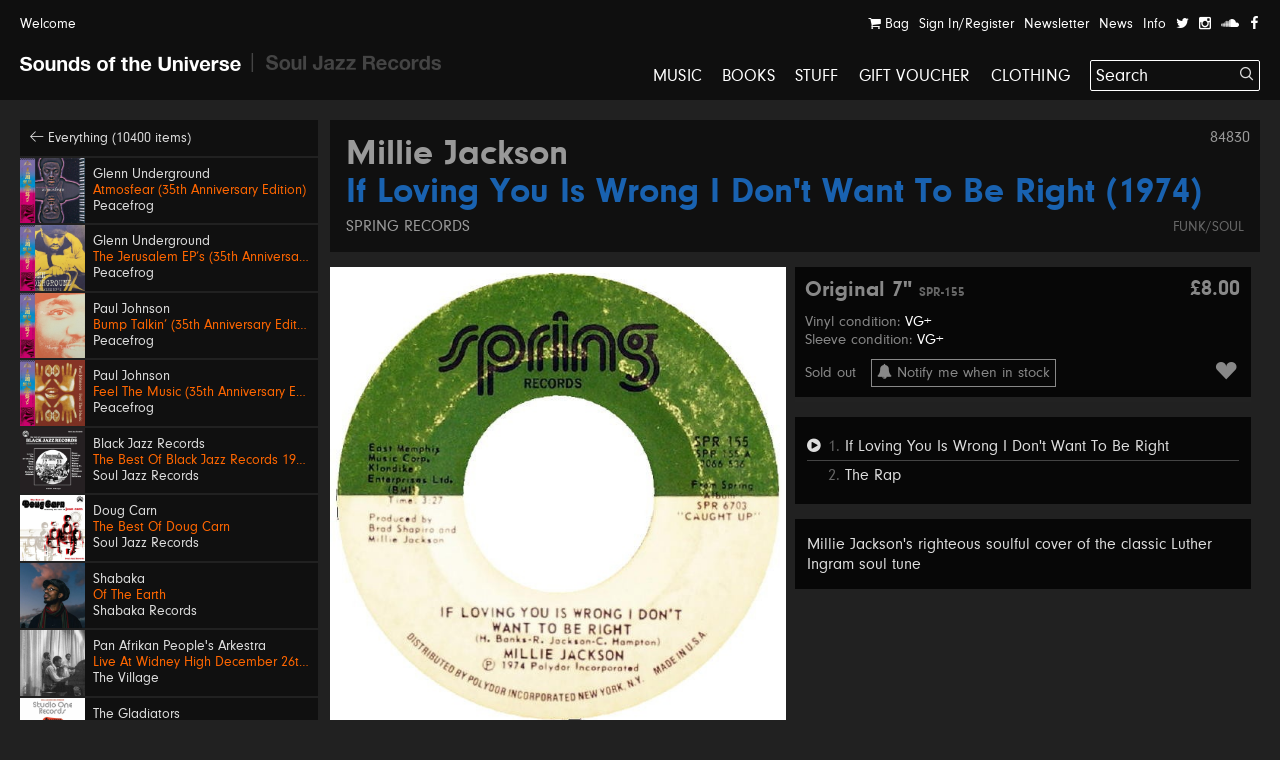

--- FILE ---
content_type: text/html; charset=UTF-8
request_url: https://soundsoftheuniverse.com/product/millie-jackson-if-loving-you-is-wrong-i-don-t-want-to-be-right-the-rap
body_size: 14235
content:
<!DOCTYPE html>
<html xmlns="http://www.w3.org/1999/xhtml" xml:lang="en" lang="en">
<head>
<title>Millie Jackson – If Loving You Is Wrong I Don't Want To Be Right (1974) | Sounds of the Universe</title>
<meta http-equiv="Content-Type" content="text/html; charset=utf-8" />
<link rel='stylesheet' type='text/css' href='/css/main.css?27' /><meta name='viewport' content='width=device-width, initial-scale=1' /><link rel='apple-touch-icon' sizes='180x180' href='/apple-touch-icon.png'><link rel='icon' type='image/png' sizes='32x32' href='/favicon-32x32.png'><link rel='icon' type='image/png' sizes='16x16' href='/favicon-16x16.png'><link rel='manifest' href='/site.webmanifest'><meta name='keywords' content='Soul Jazz Records, Sounds of the Universe, Record Shop, London, Soho, Reggae, Jazz, Soul, Electro, House, Techno, Soundtracks, 2nd Hand, Second Hand, Studio One, Bass, Dubstep'><meta name='description' content='Millie Jackson's righteous soulful cover of the classic Luther Ingram soul tune'><meta property='og:title' content='Millie Jackson – If Loving You Is Wrong I Don't Want To Be Right (1974) | Sounds of the Universe' /><meta property='og:type' content='website' /><meta property='og:description' content='Millie Jackson's righteous soulful cover of the classic Luther Ingram soul tune' /><meta property='og:image' content='' /><meta property='twitter:card' content='summary' /><meta property='twitter:title' content='Millie Jackson – If Loving You Is Wrong I Don't Want To Be Right (1974) | Sounds of the Universe' /><meta property='twitter:description' content='Millie Jackson's righteous soulful cover of the classic Luther Ingram soul tune' /><meta property='twitter:image' content='' /><meta name='format-detection' content='telephone=no' /><meta name="facebook-domain-verification" content="9bu2s96rkaou3oivl2tkf64fvssbsu" /><script type='text/javascript' src='/js/jquery.js'></script><script type='text/javascript' src='/js/jquery-migrate.js'></script><script type='text/javascript' src='//maps.google.com/maps/api/js?key=AIzaSyB0ZG7Yq9Pc8jhYUQjzaF71cmIvqZ_em8w'></script><script type='text/javascript' src='/js/jquery.plugins.js'></script><script type='text/javascript' src='/js/infobox.js'></script><script type='text/javascript' src='/js/google.php'></script><script type='text/javascript' src='/js/jquery.jplayer.min.js'></script><script type='text/javascript' src='https://js.stripe.com/v3/'></script>
<script type='text/javascript'>var stripe = Stripe('pk_live_G0Kg7pJY9zlSvg4CDP7jowN7');</script>
<script type='text/javascript' src='/js/docready.js?27'></script><!-- Global site tag (gtag.js) - Google Analytics --><script async src='https://www.googletagmanager.com/gtag/js?id=G-D8EZ88K9B1'></script><script>var GA_TRACKING_ID = 'G-D8EZ88K9B1';window.dataLayer = window.dataLayer || [];function gtag(){dataLayer.push(arguments);}gtag('js', new Date());gtag('config', GA_TRACKING_ID, { 'anonymize_ip': true });</script>



</head>
<body><div id='site' class='mfw'><header><div id='audioplayer'><div class='pp'><div id='jquery_jplayer_1' class='jp-jplayer'></div><div id='jp_container_1' class='jp-audio' role='application' aria-label='media player'><div class='jp-type-single'><div class='jp-gui jp-interface'><div class='jp-controls-holder'><div class='jp-controls'><span class='jp-previous' role='button' tabindex='0'><span></span></span><span class='jp-play' role='button' tabindex='0'><span></span></span><span class='jp-next' role='button' tabindex='0'><span></span></span></div><div class='jp-progressblock'><div class='jp-time-and-details'><div class='jp-current-time' role='timer' aria-label='time'>&nbsp;</div><a href='#' class='getpage jp-details'><img class='jp-cover' src=''><span class='jp-title' aria-label='title'>&nbsp;</span></a><div class='jp-duration' role='timer' aria-label='duration'>&nbsp;</div></div><div class='jp-progress'><div class='jp-seek-bar'><div class='jp-play-bar'></div></div></div></div><div class='jp-close'><span class='jp-stop' role='button' tabindex='0'><i class='ss ss-times'></i></span></div><div class='jp-toggles'></div></div></div><div class='jp-no-solution'><span>Update Required</span>To play the media you will need to either update your browser to a recent version or update your <a href='http://get.adobe.com/flashplayer/' target='_blank'>Flash plugin</a>.</div></div></div><ul class='dn playlist'></ul></div></div><div id='header'><div class='top'><div class='pp'><a class='welcome'>Welcome</a><div class='navitabwrap fr'><ul class='accountnavi fr'><li><a href='/basket' class='showtab' data-tab='basket'><i class='ss ss-shopping-cart'></i> Bag<span class='bsk_itemcount'></span></a></li><li><a href='/account' class='showtab' data-tab='login'>Sign In/Register</a></li><li><a href='/newsletter' class='showtab' data-tab='subscribe'>Newsletter</a></li><li><a href='/news' data-tab='subscribe'>News</a></li><li><a href='/info' data-tab='subscribe'>Info</a></li><li><a href='https://twitter.com/SOTUSOHO' target='_blank'><i class='ss ss-twitter'></i></a></li><li><a href='https://www.instagram.com/sounds_of_the_universe/' target='_blank'><i class='ss ss-instagram' target='_blank'></i></a></li><li><a href='https://soundcloud.com/soul-jazz-records' target='_blank'><i class='ss ss-soundcloud' target='_blank'></i></a></li><li><a href='https://en-gb.facebook.com/pages/category/Movie---Music-Store/Sounds-of-the-Universe-159469715460/' target='_blank'><i class='ss ss-facebook'></i></a></li></ul><div id='tabcontainer'><div class='padder'></div><div class='pntrbg'></div><div class='pntr'></div><div class='tabswrap'><div class='tab tab_basket'><div class='minibasket items'>
<div class='item bsk_empty'><p>Your bag is empty</p></div></div>
<div class='basketmessages'></div><div class='total hidewhenempty group dn'>
<div class='totline'><span class='half sc b fl'>Sub Total</span><span class='half fl tar'><span class='bsk_ot'>£0.00</span></span></div><span class='ita'>Plus delivery</span><div class='totline mt'><span class='half sc b fl'>Total</span><span class='half fl tar'><span class='bsk_tot'>£0.00</span></span></div></div><div class='group mt hidewhenempty dn'>
<div class='fl h gtrl'><a href='/basket' class='button'>View Bag</a></div></div></div><div class='tab tab_login'><div class='formwrap loginformwrap'><form class='loginform' action='/login' method='post'><fieldset><h2>Sign in to your account</h2><div class='lai'><label data-regular='Email' data-invalid='Please insert a valid email address'>Email</label><input type='text' class='required email' name='email' value=''><span class='check'><i class='ss ss-check'></i></span></div><div class='lai'><label data-regular='Password' data-invalid='Enter your password'>Password</label><input type='password' class='required' name='password' value=''><span class='check'><i class='ss ss-check'></i></span></div><div class=''><span class='fl tal'><input id='remembera5s' class='checkbox' type='checkbox' name='remember' value='1'><label class='cblabel' for='remembera5s'><span></span>Remember me</label></span><span class='fr'><a href='#' class='forgotpass small'>Forgot Password?</a></span></div><div class='lai mt'><p class='msg'></p><input type='hidden' name='r' value='/' /><input type='hidden' name='formtype' value='header' /><button type='submit' class='submit' data-label='Sign In'>Sign In</button></div><div class='mt ctr'><h3></h3><div><a class='createaccount' href='/account'><i class='ss ss-arrow-right'></i> Create an account</a></div></div></fieldset></form></div><div class='formwrap forgotformwrap dn'><form class='forgotpasswordform' action='/' method='post'><fieldset><h2>Reset your password</h2><div class='lai'><label data-regular='Email' data-invalid='Insert the email address on your account'>Email</label><input type='text' class='email required' name='email' value=''><span class='check'><i class='ss ss-check'></i></span></div><p class='msg mt'></p><input type='hidden' name='formtype' value='header' />
<button type='submit' class='submit' data-label='Reset Password'>Reset Password</button><div class='mt'><a href='#' class='small backtologin'><i class='ss ss-arrow-left'></i> Back to log in</a></div></fieldset></form></div><div class='formwrap registrationformwrap dn'><form class='registrationform' action='/' method='post'><fieldset><h2>Create an Account</h2><div class='lai'><label data-regular='First name' data-invalid='Enter your first name'>First name</label><input type='text' class='required' name='firstname' value=''><span class='check'><i class='ss ss-check'></i></span></div><div class='lai'><label data-regular='Last name' data-invalid='Enter your last name'>Last name</label><input type='text' class='required' name='lastname' value=''><span class='check'><i class='ss ss-check'></i></span></div><div class='lai'><label data-regular='Email' data-invalid='Insert a valid email address'>Email</label><input type='text' class='email required' name='email' value=''><span class='check'><i class='ss ss-check'></i></span></div><div class='lai'><label data-regular='Password' data-invalid='Insert a password'>Password</label><input type='password' class=' required' name='password' value=''><span class='check'><i class='ss ss-check'></i></span></div><div class='lai'><label data-regular='Password again' data-invalid='Type the same password again'>Password again</label><input type='password' data-compare='password' class='again' name='passwordagain' value=''><span class='check'><i class='ss ss-check'></i></span></div><div class='lai'><input id='subscribecb0jy' class='checkbox' type='checkbox' name='subscribe' value='1'> <label class='cblabel' for='subscribecb0jy'><span class='underline'>Sign me up to the Sounds of the Universe and Soul Jazz Records mailing list. I’ve read your <a href="https://soundsoftheuniverse.com/info/terms-conditions" target="_blank">Terms and Conditions</a></span></label></div><div class='lai'><input id='agreesqi' class='checkbox required' type='checkbox' name='agree' value='1'> <label class='cblabel' for='agreesqi'><span class='underline'>I agree to the&nbsp;<a href="/info/terms-conditions" target="_blank">Terms & Conditions</a></span></label></div><input type='hidden' name='r' value='/' /><input type='hidden' name='formtype' value='header' /><button type='submit' class='submit' data-label='Sign Up'>Sign Up</button><a class='mt db backtologin' href='#'><i class='ss ss-arrow-left'></i> Back to log in</a><p class='msg mt'></p></fieldset></form></div></div><div class='tab tab_subscribe'><form class='subscribeform' action='/login' method='post'><fieldset><h2>Sign up to the Sounds of the Universe mailing list</h2><div class='lai'><label data-regular='Name' data-invalid='Enter your name'>Name</label><input type='text' class='required' name='name' value=''><span class='check'><i class='ss ss-check'></i></span></div><div class='lai'><label data-regular='Email' data-invalid='Please insert a valid email address'>Email</label><input type='text' class='required email' name='email' value=''><span class='check'><i class='ss ss-check'></i></span></div><div class='lai'><input id='subscribeotherlistlu8n' class='checkbox required' type='checkbox' name='subscribeotherlist' value='1'> <label class='cblabel' for='subscribeotherlistlu8n'><span></span>I’ve read your <a href='https://soundsoftheuniverse.com/info/terms-conditions' style='text-decoration: underline'>Terms and Conditions</a>, sign me up to the Sounds of the Universe and Soul Jazz Records mailing list</label></div><div class='lai mt'><p class='msg'></p><input type='hidden' name='r' value='/' /><input type='hidden' name='list' value='sotu' /><input type='hidden' name='formtype' value='header' /><button type='submit' class='submit' data-label='Submit'>Submit</button></div></fieldset></form></div></div></div></div></div></div><div id='logo' class='pml'><a class='logo sotu active getpage' href='https://soundsoftheuniverse.com'><i class='ss ss-sotu'></i></a><span class='logo divider'><i class='ss ss-logo-divider'></i></span><a class='logo sjr' href='/sjr'><i class='ss ss-sjr'></i></a></div><a href='#' id='burger' class='burger mobnavi'><i class='ss ss-navicon ss-lg'></i></a><a href='/basket' class='mobnavi up c_o'><i class='ss ss-shopping-cart ss-lg'></i> <span class='bsk_itemcount'></span></a><nav id='mainnavi' data-level='1' class='fr'><ul><li class='uc'><a class='getpage' href='/browse/c-music/y-/o-all/b-1/v-grid/s-hide'>Music</a></li><li class='uc'><a class='getpage' href='/browse/c-books'>Books</a></li><li class='uc'><a class='getpage' href='/browse/c-merchandise'>Stuff</a></li><li class='uc'><a class='getpage' href='/gift-voucher'>Gift Voucher</a></li><li class='uc mobonly'><a class='getpage' href='/news'>News</a></li><li class='uc mobonly'><a class='getpage' href='/info'>Info</a></li><li class='uc mobonly'><a class='getpage' href='/account'>Sign In/Register</a></li><li class='uc'><a href='/browse/c-clothing/y-/o-all/b-1/v-grid/s-hide'>Clothing</a></li><li id='searchwrap'><form class='' action='/search/' id='searchform' method='get'><fieldset><input type='text' name='q' value='Search' data-site='sotu' placeholder='Search...' id='search' autocomplete='off' /><button class='on-input'><i class='ss ss-search'></i></button></fieldset></form><div id='searchresults'></div></li></li></ul></nav></div></header><div class='hpush'></div><div id='mobilesearch'><form class='mobilesearch' action='/search/' method='get'><fieldset><div class='input-with-button'><input type='text' name='q' value='' placeholder='Search' data-site='sotu' id='searchmobile' autocomplete='off' /><button><i class='ss ss-search'></i></button></div></fieldset></form></div><div class='include'><section>
<div class='blk pp'><div class='sidebar'><div class='relh backto bg_k'><a class='getpage' href='/browse/d-all/y-/o-p.releasedate, p.title/b-1/b-4/s-1'><i class='ss ss-arrow-left'></i> Everything (10400 items)</a></div><a class='relh getpage' href='/product/atmosfear-35th-anniversary-edition'><div class='info'><div class='sleeve box'><img class='wide' src='/img/MkJla2ZrM1dBRndsU2s5dFc5VXNIdz09/27722859-eaa8-2faf-4275-c52d6c0c4816.jpg' alt='' /></div><div class='pad'><span class='artist' data-url='/browse/a-Glenn+Underground'>Glenn Underground</span><span class='title c_o' data-url='/product/atmosfear-35th-anniversary-edition'>Atmosfear (35th Anniversary Edition)</span><span class='label' data-url='/browse/l-Peacefrog'>Peacefrog</span></div></div></a><a class='relh getpage' href='/product/the-jerusalem-eps-35th-anniversary-edition'><div class='info'><div class='sleeve box'><img class='wide' src='/img/TnFyeUxaUlFLZFozdDNrQVgvbDBoZz09/12a5bda9-5e21-0aca-5fe3-c545047784e5.jpg' alt='' /></div><div class='pad'><span class='artist' data-url='/browse/a-Glenn+Underground'>Glenn Underground</span><span class='title c_o' data-url='/product/the-jerusalem-eps-35th-anniversary-edition'>The Jerusalem EP’s (35th Anniversary Edition)</span><span class='label' data-url='/browse/l-Peacefrog'>Peacefrog</span></div></div></a><a class='relh getpage' href='/product/bump-talkin-35th-anniversary-edition'><div class='info'><div class='sleeve box'><img class='wide' src='/img/QTFIRnJvSHd1MkVmWXdlcWg2Mi81QT09/fbb80bab-bd2a-8a87-db2c-2f313d34bd32.jpg' alt='' /></div><div class='pad'><span class='artist' data-url='/browse/a-Paul+Johnson'>Paul Johnson</span><span class='title c_o' data-url='/product/bump-talkin-35th-anniversary-edition'>Bump Talkin’ (35th Anniversary Edition)</span><span class='label' data-url='/browse/l-Peacefrog'>Peacefrog</span></div></div></a><a class='relh getpage' href='/product/feel-the-music-35th-anniversary-edition'><div class='info'><div class='sleeve box'><img class='wide' src='/img/Y05FaVZKMUxhOTNGTDJ4MlVjdE5qQT09/63ab6d90-6e2c-872f-7cb5-6c3d572b9874.jpg' alt='' /></div><div class='pad'><span class='artist' data-url='/browse/a-Paul+Johnson'>Paul Johnson</span><span class='title c_o' data-url='/product/feel-the-music-35th-anniversary-edition'>Feel The Music (35th Anniversary Edition)</span><span class='label' data-url='/browse/l-Peacefrog'>Peacefrog</span></div></div></a><a class='relh getpage' href='/product/the-best-of-black-jazz-records'><div class='info'><div class='sleeve box'><img class='wide' src='/img/MlZzdkJSMGl2bHFTY01IY01ValJydz09/sjr-lp592-black-jazz-sleeve.jpg' alt='' /></div><div class='pad'><span class='artist' data-url='/browse/a-Black+Jazz+Records'>Black Jazz Records</span><span class='title c_o' data-url='/product/the-best-of-black-jazz-records'>The Best Of Black Jazz Records 1971-75</span><span class='label' data-url='/browse/l-Soul+Jazz+Records'>Soul Jazz Records</span></div></div></a><a class='relh getpage' href='/product/the-best-of-doug-carn'><div class='info'><div class='sleeve box'><img class='wide' src='/img/UHhTRk8vY2ZwRk11Sm15N3VBbHQrUT09/sjr-lp593-doug-carn-sleeve.jpg' alt='' /></div><div class='pad'><span class='artist' data-url='/browse/a-Doug+Carn'>Doug Carn</span><span class='title c_o' data-url='/product/the-best-of-doug-carn'>The Best Of Doug Carn</span><span class='label' data-url='/browse/l-Soul+Jazz+Records'>Soul Jazz Records</span></div></div></a><a class='relh getpage' href='/product/of-the-earth'><div class='info'><div class='sleeve box'><img class='wide' src='/img/MXo1MUlUbGlpMkwxT1E4TU1JT1VKdz09/sr001-packshot-1400px.jpg' alt='' /></div><div class='pad'><span class='artist' data-url='/browse/a-Shabaka'>Shabaka</span><span class='title c_o' data-url='/product/of-the-earth'>Of The Earth</span><span class='label' data-url='/browse/l-Shabaka+Records'>Shabaka Records</span></div></div></a><a class='relh getpage' href='/product/live-at-widney-high-december-26th-1971'><div class='info'><div class='sleeve box'><img class='wide' src='/img/MXdOSW9RWVgxMUtuS0xjVllCMUpDdz09/a0637288844-10.jpg' alt='' /></div><div class='pad'><span class='artist' data-url='/browse/a-Pan+Afrikan+People%27s+Arkestra'>Pan Afrikan People's Arkestra</span><span class='title c_o' data-url='/product/live-at-widney-high-december-26th-1971'>Live At Widney High December 26th, 1971</span><span class='label' data-url='/browse/l-The+Village'>The Village</span></div></div></a><a class='relh getpage' href='/product/bongo-red'><div class='info'><div class='sleeve box'><img class='wide' src='/img/Z3NkNXR0NWRKRjhBcGlzc3k1Rmd2dz09/sjr-581-7-the-gladiators-single-low-res.jpg' alt='' /></div><div class='pad'><span class='artist' data-url='/browse/a-The+Gladiators'>The Gladiators</span><span class='title c_o' data-url='/product/bongo-red'>Bongo Red / Version</span><span class='label' data-url='/browse/l-Soul+Jazz+Records'>Soul Jazz Records</span></div></div></a><a class='relh getpage' href='/product/600-dynamite-ska-soul-rocksteady-funk-and-dub-in-jamaica_2'><div class='info'><div class='sleeve box'><img class='wide' src='/img/TjBnTStZMENGei9lOUQrci80cEorUT09/600-dynamite-lp-2025.jpeg' alt='' /></div><div class='pad'><span class='artist' data-url='/browse/a-600%25+Dynamite'>600% Dynamite</span><span class='title c_o' data-url='/product/600-dynamite-ska-soul-rocksteady-funk-and-dub-in-jamaica_2'>Ska, Soul, Rocksteady, Funk and Dub in Jamaica NEW EDITION 2026</span><span class='label' data-url='/browse/l-Soul+Jazz+Records'>Soul Jazz Records</span></div></div></a><a class='relh getpage' href='/product/gal-costa'><div class='info'><div class='sleeve box'><img class='wide' src='/img/SFBGS3dvQlRpNUhnMmp3MXJOMFppdz09/image.png' alt='' /></div><div class='pad'><span class='artist' data-url='/browse/a-Gal+Costa'>Gal Costa</span><span class='title c_o' data-url='/product/gal-costa'>Gal Costa</span><span class='label' data-url='/browse/l-Vampisoul'>Vampisoul</span></div></div></a><a class='relh getpage' href='/product/get-up-and-get-it-keep-on-dancing'><div class='info'><div class='sleeve box'><img class='wide' src='/img/Q2tXaVBMRTdyT053b2lDMzNkT0M5QT09/sjr-580-7-jackie-mittoo-single.jpg' alt='' /></div><div class='pad'><span class='artist' data-url='/browse/a-Jackie+Mittoo'>Jackie Mittoo</span><span class='title c_o' data-url='/product/get-up-and-get-it-keep-on-dancing'>Get Up and Get It / Keep On Dancing</span><span class='label' data-url='/browse/l-Soul+Jazz+Records'>Soul Jazz Records</span></div></div></a><a class='relh getpage' href='/product/siccar-point'><div class='info'><div class='sleeve box'><img class='wide' src='/img/NktaKzFmdkZXbzl0VUQ1TFZ1VXNPUT09/unnamed.jpg' alt='' /></div><div class='pad'><span class='artist' data-url='/browse/a-Intertoto'>Intertoto</span><span class='title c_o' data-url='/product/siccar-point'>Siccar Point</span><span class='label' data-url='/browse/l-What+About+Never'>What About Never</span></div></div></a><a class='relh getpage' href='/product/theres-a-chance-for-me-trying-times'><div class='info'><div class='sleeve box'><img class='wide' src='/img/TVlLZXQ0Vkk4OHh4a2FDMG03VyttQT09/sjr-579-7-jerry-jones-single.jpg' alt='' /></div><div class='pad'><span class='artist' data-url='/browse/a-Jerry+Jones'>Jerry Jones</span><span class='title c_o' data-url='/product/theres-a-chance-for-me-trying-times'>There's A Chance For Me / Trying Times</span><span class='label' data-url='/browse/l-Soul+Jazz+Records'>Soul Jazz Records</span></div></div></a><a class='relh getpage' href='/product/no-comment'><div class='info'><div class='sleeve box'><img class='wide' src='/img/RVNYMjZCaytyZERHVldCTktNVFZMQT09/a1845201681-10.jpg' alt='' /></div><div class='pad'><span class='artist' data-url='/browse/a-KNEECAP'>KNEECAP</span><span class='title c_o' data-url='/product/no-comment'>No Comment **BANKSY ART**</span><span class='label' data-url='/browse/l-Heavenly+Recordings'>Heavenly Recordings</span></div></div></a><a class='relh getpage' href='/product/swing-easy-ringo-rock_3'><div class='info'><div class='sleeve box'><img class='wide' src='/img/eTlnY2lHNm9MVTdEckZJVnNRSzVzZz09/sjr-578-7-soul-vendors-single.jpg' alt='' /></div><div class='pad'><span class='artist' data-url='/browse/a-The+Soul+Vendors'>The Soul Vendors</span><span class='title c_o' data-url='/product/swing-easy-ringo-rock_3'>Swing Easy / Ringo Rock</span><span class='label' data-url='/browse/l-Soul+Jazz+Records'>Soul Jazz Records</span></div></div></a><a class='relh getpage' href='/product/lo-borges'><div class='info'><div class='sleeve box'><img class='tall' src='/img/M0hzZVVEaEhFS2o5REZuUkk3TDhVUT09/r-2917776-1367415614-9286.jpg' alt='' /></div><div class='pad'><span class='artist' data-url='/browse/a-Lo+Borges'>Lo Borges</span><span class='title c_o' data-url='/product/lo-borges'>Lo Borges</span><span class='label' data-url='/browse/l-Vampisoul'>Vampisoul</span></div></div></a><a class='relh getpage' href='/product/junglist-'><div class='info'><div class='sleeve box'><img class='wide' src='/img/YUUyaTdNUjRWeWxnbFBvZ1JkcEE2UT09/sjr-lp588-junglist-sleeve.jpeg' alt='' /></div><div class='pad'><span class='artist' data-url='/browse/a-Junglist%21'>Junglist!</span><span class='title c_o' data-url='/product/junglist-'>Old Skool Ragga, D&B, Jungle 1993-95</span><span class='label' data-url='/browse/l-Soul+Jazz+Records'>Soul Jazz Records</span></div></div></a><a class='relh getpage' href='/product/ambiguous-desire'><div class='info'><div class='sleeve box'><img class='wide' src='/img/MVA5VlU5aUxnUUhockxPL0Vjbm05dz09/a0234780159-10.jpg' alt='' /></div><div class='pad'><span class='artist' data-url='/browse/a-Arlo+Parks'>Arlo Parks</span><span class='title c_o' data-url='/product/ambiguous-desire'>Ambiguous Desire</span><span class='label' data-url='/browse/l-Transgressive+Records'>Transgressive Records</span></div></div></a><a class='relh getpage' href='/product/chapter-1'><div class='info'><div class='sleeve box'><img class='wide' src='/img/WFd0cVpVdmd3eWFubjBKcmFjKzY4UT09/sault-chapter-1-flo00022cd-0712221018015-fl.jpg' alt='' /></div><div class='pad'><span class='artist' data-url='/browse/a-SAULT'>SAULT</span><span class='title c_o' data-url='/product/chapter-1'>Chapter 1</span><span class='label' data-url='/browse/l-Forever+Living+Originals'>Forever Living Originals</span></div></div></a><a class='relh getpage' href='/product/italian-library-breaks'><div class='info'><div class='sleeve box'><img class='wide' src='/img/NUFWSUI5bkloMzVEL0gvVTdKblAvUT09/a2120873722-10.jpg' alt='' /></div><div class='pad'><span class='artist' data-url='/browse/a-Modern+Sound+Quartet'>Modern Sound Quartet</span><span class='title c_o' data-url='/product/italian-library-breaks'>Italian Library Breaks</span><span class='label' data-url='/browse/l-Four+Flies'>Four Flies</span></div></div></a><a class='relh getpage' href='/product/mali'><div class='info'><div class='sleeve box'><img class='wide' src='/img/UXM1RE1hQ0k3TFl3WXdCV29Sdjkydz09/unnamed-17.jpg' alt='' /></div><div class='pad'><span class='artist' data-url='/browse/a-Shy+One'>Shy One</span><span class='title c_o' data-url='/product/mali'>Mali</span><span class='label' data-url='/browse/l-Touching+Bass'>Touching Bass</span></div></div></a><a class='relh getpage' href='/product/analog-stories-vol-5'><div class='info'><div class='sleeve box'><img class='wide' src='/img/UVJydnVpMUUzekxWOW54NjBxQkFzUT09/a3877161020-10.jpg' alt='' /></div><div class='pad'><span class='artist' data-url='/browse/a-Abacus'>Abacus</span><span class='title c_o' data-url='/product/analog-stories-vol-5'>Analog Stories Vol. 5</span><span class='label' data-url='/browse/l-Phonogramme'>Phonogramme</span></div></div></a><a class='relh getpage' href='/product/ramble-in-the-rainbow'><div class='info'><div class='sleeve box'><img class='wide' src='/img/ZnlxRmpwVURpbDFDN2RabjQvNXNHUT09/a4270105658-10.jpg' alt='' /></div><div class='pad'><span class='artist' data-url='/browse/a-TAMTAM'>TAMTAM</span><span class='title c_o' data-url='/product/ramble-in-the-rainbow'>Ramble In The Rainbow</span><span class='label' data-url='/browse/l-Peoples+Potential+Unlimited'>Peoples Potential Unlimited</span></div></div></a><a class='relh getpage' href='/product/african-skies'><div class='info'><div class='sleeve box'><img class='wide' src='/img/OEdjVGJKc2VXa0NsdUdtbmRkdCtvUT09/kelan-phil-cohran-legacy-african-skies-artwork.jpg' alt='' /></div><div class='pad'><span class='artist' data-url='/browse/a-Kelan+Phil+Cohran+%26+Legacy'>Kelan Phil Cohran & Legacy</span><span class='title c_o' data-url='/product/african-skies'>African Skies</span><span class='label' data-url='/browse/l-Listening+Position'>Listening Position</span></div></div></a><a class='relh getpage' href='/product/arirang'><div class='info'><div class='sleeve box'><img class='wide' src='/img/dmdlK3RnRnIzMkxObmZtbFN1L3lnUT09/3nffe6fxmjdg1.jpeg' alt='' /></div><div class='pad'><span class='artist' data-url='/browse/a-BTS'>BTS</span><span class='title c_o' data-url='/product/arirang'>ARIRANG</span><span class='label' data-url='/browse/l-Interscope'>Interscope</span></div></div></a><a class='relh getpage' href='/product/kiss-all-the-time-disco-occasionally'><div class='info'><div class='sleeve box'><img class='wide' src='/img/ZFdoZnVIY1lSNlRqWTZVMVN3L3RTdz09/uk-indie-retail-exclusive-lp-black-with-1-poster.jpg' alt='' /></div><div class='pad'><span class='artist' data-url='/browse/a-Harry+Styles'>Harry Styles</span><span class='title c_o' data-url='/product/kiss-all-the-time-disco-occasionally'>Kiss All The Time. Disco, Occasionally</span><span class='label' data-url='/browse/l-Sony'>Sony</span></div></div></a><a class='relh getpage' href='/product/number-ones'><div class='info'><div class='sleeve box'><img class='wide' src='/img/TjJsb1A0UlE3bmM1YzdkTjY1SUVRZz09/0001.jpg' alt='' /></div><div class='pad'><span class='artist' data-url='/browse/a-Michael+Jackson'>Michael Jackson</span><span class='title c_o' data-url='/product/number-ones'>Number Ones</span><span class='label' data-url='/browse/l-Sony'>Sony</span></div></div></a><a class='relh getpage' href='/product/stranger-things-5-netflix-soundtrack'><div class='info'><div class='sleeve box'><img class='wide' src='/img/YkxZWkxRRXZhTGYyK1VYeWJaTUg3Zz09/screen-shot-2026-01-15-at-18-48-20.png' alt='' /></div><div class='pad'><span class='artist' data-url='/browse/a-'></span><span class='title c_o' data-url='/product/stranger-things-5-netflix-soundtrack'>Stranger Things 5 (Netflix Soundtrack)</span><span class='c_w subtitle'>Various Artists</span><span class='label' data-url='/browse/l-Sony'>Sony</span></div></div></a><a class='relh getpage' href='/product/escape-roots-deadly-leff-the-gun'><div class='info'><div class='sleeve box'><img class='tall' src='/img/Q3lYN2YvRE9SV3kwMnJHTUhranZFdz09/deadly-leff-the-gun-escape-roots.jpg' alt='' /></div><div class='pad'><span class='artist' data-url='/browse/a-Yeza%2C+Blackout+JA%2C+Parly+B+%26+Escape+Roots'>Yeza, Blackout JA, Parly B & Escape Roots</span><span class='title c_o' data-url='/product/escape-roots-deadly-leff-the-gun'>Deadly / Leff The Gun</span><span class='label' data-url='/browse/l-SUPERCHIP'>SUPERCHIP</span></div></div></a><a class='relh getpage' href='/product/drift-away'><div class='info'><div class='sleeve box'><img class='wide' src='/img/OGdVUlJzdFhGaEtTbGw0akdtZUcrUT09/img-2258.jpeg' alt='' /></div><div class='pad'><span class='artist' data-url='/browse/a-Prince+Alla'>Prince Alla</span><span class='title c_o' data-url='/product/drift-away'>Drift Away</span><span class='label' data-url='/browse/l-Time+To+Roots'>Time To Roots</span></div></div></a><a class='relh getpage' href='/product/susan-cadogan-fever'><div class='info'><div class='sleeve box'><img class='wide' src='/img/MEZKYkU5ZDJSN1c3UGppekpOdHM0Zz09/img-2251.jpeg' alt='' /></div><div class='pad'><span class='artist' data-url='/browse/a-Susan+Cadogan'>Susan Cadogan</span><span class='title c_o' data-url='/product/susan-cadogan-fever'>Fever</span><span class='label' data-url='/browse/l-Harlem+Shuffle'>Harlem Shuffle</span></div></div></a><a class='relh getpage' href='/product/mommy-pot-pon-fire'><div class='info'><div class='sleeve box'><img class='wide' src='/img/cVEyaVRsSXpDM1h6QjdPWmFCMzdMQT09/img-2253.jpeg' alt='' /></div><div class='pad'><span class='artist' data-url='/browse/a-Mudies+ALL+Stars+with+Freddie+McKay'>Mudies ALL Stars with Freddie McKay</span><span class='title c_o' data-url='/product/mommy-pot-pon-fire'>Mommy Pot Pon Fire</span><span class='label' data-url='/browse/l-Moodisc+Records'>Moodisc Records</span></div></div></a><a class='relh getpage' href='/product/phyllis-dillon-perfidia-love-the-one-you-re-with-remix'><div class='info'><div class='sleeve box'><img class='wide' src='/img/VjJIc0E4K0Nyck1mVVpCK2t5ZzN4dz09/perfidia-love-the-one-you-re-with-remix-phyllis-dillon.jpg' alt='' /></div><div class='pad'><span class='artist' data-url='/browse/a-Phyllis+Dillon'>Phyllis Dillon</span><span class='title c_o' data-url='/product/phyllis-dillon-perfidia-love-the-one-you-re-with-remix'>Perfidia / Love The One You’re With Remix</span><span class='label' data-url='/browse/l-Dutchess'>Dutchess</span></div></div></a><a class='relh getpage' href='/product/wends-roots-gal-party-rootsman-riddim'><div class='info'><div class='sleeve box'><img class='tall' src='/img/TXFxbEFtSC8zYW50UkxkVElKV3VDQT09/roots-gal-party-rootsman-riddim-wends.jpg' alt='' /></div><div class='pad'><span class='artist' data-url='/browse/a-Wends'>Wends</span><span class='title c_o' data-url='/product/wends-roots-gal-party-rootsman-riddim'>Roots Gal Party / Rootsman Riddim</span><span class='label' data-url='/browse/l-SUPERCHIP'>SUPERCHIP</span></div></div></a></div><div class='fullprod'><div class='prodtitle'><span class='admin-id'>84830</span><h1><a href='/browse/a-Millie+Jackson' class='getpage'>Millie Jackson</a> <span class='c_b'>If Loving You Is Wrong I Don't Want To Be Right (1974)</span></h1> <a class='label getpage' href='/browse/l-Spring+Records'>Spring Records</a><div class='categories'><a class='getpage' href='/browse/c-funk-soul'>Funk/Soul</a></div></div><div class='sleeve mtb'><div class='slideshow'><div class='inner group bg_k' data-ratio='0.99009900990099'><div class='slide activeslide' data-ratio='0.99009900990099'><img src='/img/eDJiMHI2QmtRbHp4UmIyWGlXUW5RQT09/if-loving-you-is-wrong-i-don-t-want-to-be-right-the-rap-millie-jackson.jpg' width='600' height='606' title='' alt='' /><div class='hiddencap dn'></div>
</div></div><div class='caption'>
<span class='captiontext'></span></div></div></div><div class='prodinfo mtb'><div class='bg_k'><ul class="formats"><li><div class='h'><span class='formattitle grey'>Original 7" <span class='catno'>SPR-155</span></span><span class='toolrr price grey'>£8.00</span></div><div class='h conditions'><span class='condcodes'>Vinyl condition: <span>VG+</span></span><span class='condcodes'>Sleeve condition: <span>VG+</span></span></div><div class='h'><span class='frmtinfo'>Sold out</span><span class='addwish'><a href='#' class='remind grey' data-id='101895' style='display:inline-block;font-size:15px;padding:0 5px;border:1px solid #888;margin-right:0;margin-left:15px;'><i class='ss ss-bell'></i> Notify me when in stock</a> <a href='#' class='wish toolr grey' data-id='101895'><i class='ss ss-heart'></i></a> </span></div><div class='frmtmsg'></div></li></ul></div><div class='bg_k mtb pad'><ul class="dn playlist"><li><span data-url="https://soundsoftheuniverse.com/audio/previews/562000/561047.mp3" data-trackid="561047">Millie Jackson – If Loving You Is Wrong I Don't Want To Be Right</span></li></ul><ul class="tracks"><li><a href="https://soundsoftheuniverse.com/audio/previews/562000/561047.mp3" data-producturl="/product/millie-jackson-if-loving-you-is-wrong-i-don-t-want-to-be-right-the-rap" data-tracktitle="If Loving You Is Wrong I Don't Want To Be Right" data-trackid="561047" data-cover="/img/eDJiMHI2QmtRbHp4UmIyWGlXUW5RQT09/if-loving-you-is-wrong-i-don-t-want-to-be-right-the-rap-millie-jackson.jpg" class="play audio tooll audio_561047"></a><span class="trkpos">1.</span> If Loving You Is Wrong I Don't Want To Be Right</li><li><span class='transparent'><i class='tooll ss ss-play-circle'></i></span><span class="trkpos">2.</span> The Rap</li></ul></div><div class='bg_k mtb pad'><p>Millie Jackson's righteous soulful cover of the classic Luther Ingram soul tune</p></div></div><div class='blk-double h'><div class='sliderc ov'><div class='padj'><div class='bar cb'><h2 class='fl'>Other Releases by Millie Jackson</h2><div class='slidernav'><div class='arrw_l'><a href='#' class='snavi left slide_1 active'><i class='ss ss-chevron-left'></i></a></div><div class='dots'><a href='#' class='snavi dot slide_1 active'><i class='ss ss-circle'></i></a><a href='#' class='snavi dot slide_1 active'><i class='ss ss-circle'></i></a><a href='#' class='snavi dot slide_1 active'><i class='ss ss-circle'></i></a></div><div class='arrw_r'><a href='#' class='snavi right slide_1 active'><i class='ss ss-chevron-right'></i></a></div></div></div></div><div class='h ov sliderwrap'><div class="product col fl mbg"><div class="productinner"><div class="sqr bg_k"><a href='/product/millie-jackson-just-a-lil-bit-country' class='getpage'><img style='margin-left:0.125%' class='wide' src='/img/ays2VC9JTVdPQmJ2bWY0SExqQTRzUT09/just-a-lil-bit-country-millie-jackson.jpg' alt='' /></a></div><div class="pad bg_k"><a href="/browse/a-Millie+Jackson" class="getpage artist b">Millie Jackson</a><a href="/product/millie-jackson-just-a-lil-bit-country" class="c_b title getpage">Just A Lil' Bit Country</a><a href="/browse/l-Spring+Records" class="label getpage">Spring Records</a><div class="bottom"><div class="description"></div><div class="categories"></div></div><ul class="dn playlist"></ul><ul class="tracks"><li> <a href="/product/millie-jackson-just-a-lil-bit-country" class="c_b getpage sml"><i class="ss ss-arrow-right"></i> View full info and tracklisting</a></li></ul><ul class="formats"><li><div class='h'><span class='formattitle'>Original LP <span class='catno'>2391 520</span></span><span class='toolrr price'>£10.00</span></div><div class='h conditions'><span class='condcodes'>Vinyl condition: <span>VG+</span></span><span class='condcodes'>Sleeve condition: <span>VG+</span></span><span class='condnote'>Original Pre-Owned Out-of-Print USA Vinyl</span></div><div class='h'><span class='frmtinfo'>In stock</span><span class='addwish'><a href='#' class='add btnsolid bg_b toolrr' data-id='124275' data-qty='1'>Add to Bag</a> <a href='#' class='wish toolr' data-id='124275'><i class='ss ss-heart'></i></a> </span></div><div class='frmtmsg'></div></li></ul><div class="prodmsg"></div></div></div></div></div><div class='obst lft'></div><div class='obst rgt'></div></div></div><div class='blk-double h'><div class='sliderc ov'><div class='padj'><div class='bar cg'><h2 class='fl'>Other Releases on Spring Records</h2><div class='slidernav'><div class='arrw_l'><a href='#' class='snavi left slide_1 active'><i class='ss ss-chevron-left'></i></a></div><div class='dots'><a href='#' class='snavi dot slide_1 active'><i class='ss ss-circle'></i></a><a href='#' class='snavi dot slide_1 active'><i class='ss ss-circle'></i></a><a href='#' class='snavi dot slide_1 active'><i class='ss ss-circle'></i></a></div><div class='arrw_r'><a href='#' class='snavi right slide_1 active'><i class='ss ss-chevron-right'></i></a></div></div></div></div><div class='h ov sliderwrap'><div class="product col fl mbg"><div class="productinner"><div class="sqr bg_k"><a href='/product/joe-simon-come-get-to-this-let-the-good-times-roll' class='getpage'><img style='margin-left:0%' class='wide' src='/img/bWYreTFCWDkxRko3eEc2QUJQdzBQZz09/come-get-to-this-let-the-good-times-roll-joe-simon.jpg' alt='' /></a></div><div class="pad bg_k"><a href="/browse/a-Joe+Simon" class="getpage artist b">Joe Simon</a><a href="/product/joe-simon-come-get-to-this-let-the-good-times-roll" class="c_g title getpage">Come Get To This / Let The Good Times Roll</a><a href="/browse/l-Spring+Records" class="label getpage">Spring Records</a><div class="bottom"><div class="description">Cosmic funk party tune</div><div class="categories"><a class="getpage" href="/browse/c-funk-soul">Funk/Soul</a> </div></div><ul class="dn playlist"><li><span data-url="https://soundsoftheuniverse.com/audio/previews/684000/683565.mp3" data-trackid="683565"> – Come Get To This</span></li><li><span data-url="https://soundsoftheuniverse.com/audio/previews/684000/683566.mp3" data-trackid="683566"> – Let The Good Times Roll</span></li></ul><ul class="tracks"><li><a href="https://soundsoftheuniverse.com/audio/previews/684000/683565.mp3" data-producturl="/product/joe-simon-come-get-to-this-let-the-good-times-roll" data-tracktitle=" – Come Get To This" data-trackid="683565" data-cover="/img/bWYreTFCWDkxRko3eEc2QUJQdzBQZz09/come-get-to-this-let-the-good-times-roll-joe-simon.jpg" class="play audio tooll audio_683565"></a><span class="trkpos">1.</span>  – Come Get To This</li><li><a href="https://soundsoftheuniverse.com/audio/previews/684000/683566.mp3" data-producturl="/product/joe-simon-come-get-to-this-let-the-good-times-roll" data-tracktitle=" – Let The Good Times Roll" data-trackid="683566" data-cover="/img/bWYreTFCWDkxRko3eEc2QUJQdzBQZz09/come-get-to-this-let-the-good-times-roll-joe-simon.jpg" class="play audio tooll audio_683566"></a><span class="trkpos">2.</span>  – Let The Good Times Roll</li><li> <a href="/product/joe-simon-come-get-to-this-let-the-good-times-roll" class="c_g getpage sml"><i class="ss ss-arrow-right"></i> View full info and tracklisting</a></li></ul><ul class="formats"><li><div class='h'><span class='formattitle'>Original 7" <span class='catno'>SP 166</span></span><span class='toolrr price'>£10.00</span></div><div class='h conditions'><span class='condcodes'>Vinyl condition: <span>VG+</span></span><span class='condcodes'>Sleeve condition: <span>VG+</span></span><span class='condnote'>Original Unplayed Out-of-Print USA 45</span></div><div class='h'><span class='frmtinfo'>In stock</span><span class='addwish'><a href='#' class='add btnsolid bg_b toolrr' data-id='121156' data-qty='1'>Add to Bag</a> <a href='#' class='wish toolr' data-id='121156'><i class='ss ss-heart'></i></a> </span></div><div class='frmtmsg'></div></li></ul><div class="prodmsg"></div></div></div></div><div class="product col fl mbg"><div class="productinner"><div class="sqr bg_k"><a href='/product/millie-jackson-just-a-lil-bit-country' class='getpage'><img style='margin-left:0.125%' class='wide' src='/img/ays2VC9JTVdPQmJ2bWY0SExqQTRzUT09/just-a-lil-bit-country-millie-jackson.jpg' alt='' /></a></div><div class="pad bg_k"><a href="/browse/a-Millie+Jackson" class="getpage artist b">Millie Jackson</a><a href="/product/millie-jackson-just-a-lil-bit-country" class="c_g title getpage">Just A Lil' Bit Country</a><a href="/browse/l-Spring+Records" class="label getpage">Spring Records</a><div class="bottom"><div class="description"></div><div class="categories"></div></div><ul class="dn playlist"></ul><ul class="tracks"><li> <a href="/product/millie-jackson-just-a-lil-bit-country" class="c_g getpage sml"><i class="ss ss-arrow-right"></i> View full info and tracklisting</a></li></ul><ul class="formats"><li><div class='h'><span class='formattitle'>Original LP <span class='catno'>2391 520</span></span><span class='toolrr price'>£10.00</span></div><div class='h conditions'><span class='condcodes'>Vinyl condition: <span>VG+</span></span><span class='condcodes'>Sleeve condition: <span>VG+</span></span><span class='condnote'>Original Pre-Owned Out-of-Print USA Vinyl</span></div><div class='h'><span class='frmtinfo'>In stock</span><span class='addwish'><a href='#' class='add btnsolid bg_b toolrr' data-id='124275' data-qty='1'>Add to Bag</a> <a href='#' class='wish toolr' data-id='124275'><i class='ss ss-heart'></i></a> </span></div><div class='frmtmsg'></div></li></ul><div class="prodmsg"></div></div></div></div><div class="product col fl mbg"><div class="productinner"><div class="sqr bg_k"><a href='/product/the-fatback-band-night-fever' class='getpage'><img style='margin-left:0.125%' class='wide' src='/img/eHBMdXowT2xjc3NMUUlGWFdPS1B4QT09/night-fever-the-fatback-band.jpg' alt='' /></a></div><div class="pad bg_k"><a href="/browse/a-The+Fatback+Band" class="getpage artist b">The Fatback Band</a><a href="/product/the-fatback-band-night-fever" class="c_g title getpage">Night Fever</a><a href="/browse/l-Spring+Records" class="label getpage">Spring Records</a><div class="bottom"><div class="description"></div><div class="categories"><a class="getpage" href="/browse/c-funk-soul">Funk/Soul</a> </div></div><ul class="dn playlist"></ul><ul class="tracks"><li> <a href="/product/the-fatback-band-night-fever" class="c_g getpage sml"><i class="ss ss-arrow-right"></i> View full info and tracklisting</a></li></ul><ul class="formats"><li><div class='h'><span class='formattitle'>Original 7" <span class='catno'>2066 706</span></span><span class='toolrr price'>£5.00</span></div><div class='h conditions'><span class='condcodes'>Vinyl condition: <span>VG+</span></span><span class='condcodes'>Sleeve condition: <span>VG+</span></span><span class='condnote'>Original Pre-Owned Out-of-Print UK Vinyl</span></div><div class='h'><span class='frmtinfo'>In stock</span><span class='addwish'><a href='#' class='add btnsolid bg_b toolrr' data-id='120797' data-qty='1'>Add to Bag</a> <a href='#' class='wish toolr' data-id='120797'><i class='ss ss-heart'></i></a> </span></div><div class='frmtmsg'></div></li></ul><div class="prodmsg"></div></div></div></div></div><div class='obst lft'></div><div class='obst rgt'></div></div></div><div class='blk-double h'><div class='sliderc ov'><div class='padj'><div class='bar co'><h2 class='fl'>People also bought</h2><div class='slidernav'><div class='arrw_l'><a href='#' class='snavi left slide_1 active'><i class='ss ss-chevron-left'></i></a></div><div class='dots'><a href='#' class='snavi dot slide_1 active'><i class='ss ss-circle'></i></a><a href='#' class='snavi dot slide_1 active'><i class='ss ss-circle'></i></a><a href='#' class='snavi dot slide_1 active'><i class='ss ss-circle'></i></a></div><div class='arrw_r'><a href='#' class='snavi right slide_1 active'><i class='ss ss-chevron-right'></i></a></div></div></div></div><div class='h ov sliderwrap'><div class="product col fl mbg"><div class="productinner"><div class="sqr bg_k"><a href='/product/la-lupe-la-tirana-cantando' class='getpage'><img style='margin-left:4.25%' class='wide' src='/img/NkVFNUFjS000angxWVRDWEpoNVIrUT09/la-tirana-cantando-la-lupe.jpg' alt='' /></a></div><div class="pad bg_grey2"><a href="/browse/a-La+Lupe" class="getpage artist b">La Lupe</a><a href="/product/la-lupe-la-tirana-cantando" class="c_o title getpage">La Tirana / Cantando</a><a href="/browse/l-Tico+Records" class="label getpage">Tico Records</a><div class="bottom"><div class="description">Deep 60s ballad-y latin
KILLER! Rare Venezuelan press original unplayed Latin 45 (price sticker on label)</div><div class="categories"><a class="getpage" href="/browse/c-latin">Latin</a> </div></div><ul class="dn playlist"></ul><ul class="tracks"><li> <a href="/product/la-lupe-la-tirana-cantando" class="c_o getpage sml"><i class="ss ss-arrow-right"></i> View full info and tracklisting</a></li></ul><ul class="formats"><li><div class='h'><span class='formattitle grey'>Original 7" <span class='catno'>45-11055</span></span><span class='toolrr price grey'>£20.00</span></div><div class='h'><span class='frmtinfo'>Sold out</span><span class='addwish'><a href='#' class='remind grey' data-id='87372' style='display:inline-block;font-size:15px;padding:0 5px;border:1px solid #888;margin-right:0;margin-left:15px;'><i class='ss ss-bell'></i> Notify me when in stock</a> <a href='#' class='wish toolr grey' data-id='87372'><i class='ss ss-heart'></i></a> </span></div><div class='frmtmsg'></div></li></ul><div class="prodmsg"></div></div></div></div><div class="product col fl mbg"><div class="productinner"><div class="sqr bg_k"><a href='/product/vytas-brenner-frailejon-araguaney' class='getpage'><img style='margin-left:1.25%' class='wide' src='/img/RDcra1RrR0Q2N3EwYWFHWCtVUVlzZz09/frailejon-araguaney-vytas-brenner.jpg' alt='' /></a></div><div class="pad bg_k"><a href="/browse/a-Vytas+Brenner" class="getpage artist b">Vytas Brenner</a><a href="/product/vytas-brenner-frailejon-araguaney" class="c_o title getpage">Araguaney/Frailejon</a><a href="/browse/l-Palacio" class="label getpage">Palacio</a><div class="bottom"><div class="description">KILLER! Tropical Cosmic nirvana! Rare original unplayed Venezuelan 45 from Vytas Brenner </div><div class="categories"><a class="getpage" href="/browse/c-latin">Latin</a> </div></div><ul class="dn playlist"><li><span data-url="https://soundsoftheuniverse.com/audio/previews/420000/419619.mp3" data-trackid="419619"> – Araguaney</span></li></ul><ul class="tracks"><li><a href="https://soundsoftheuniverse.com/audio/previews/420000/419619.mp3" data-producturl="/product/vytas-brenner-frailejon-araguaney" data-tracktitle=" – Araguaney" data-trackid="419619" data-cover="/img/RDcra1RrR0Q2N3EwYWFHWCtVUVlzZz09/frailejon-araguaney-vytas-brenner.jpg" class="play audio tooll audio_419619"></a><span class="trkpos">1.</span>  – Araguaney</li><li> <a href="/product/vytas-brenner-frailejon-araguaney" class="c_o getpage sml"><i class="ss ss-arrow-right"></i> View full info and tracklisting</a></li></ul><ul class="formats"><li><div class='h'><span class='formattitle'>Original 7" <span class='catno'>13.316</span></span><span class='toolrr price'>£35.00</span></div><div class='h'><span class='frmtinfo'>In stock</span><span class='addwish'><a href='#' class='add btnsolid bg_b toolrr' data-id='78815' data-qty='1'>Add to Bag</a> <a href='#' class='wish toolr' data-id='78815'><i class='ss ss-heart'></i></a> </span></div><div class='frmtmsg'></div></li></ul><div class="prodmsg"></div></div></div></div><div class="product col fl mbg"><div class="productinner"><div class="sqr bg_k"><a href='/product/abc-the-look-of-love-parts-one-and-two' class='getpage'><img style='margin-left:0%' class='wide' src='/img/N0xBckozMktNUXZJZVhIVTQvUXdyQT09/the-look-of-love-parts-one-and-two-abc.jpg' alt='' /></a></div><div class="pad bg_grey2"><a href="/browse/a-ABC" class="getpage artist b">ABC</a><a href="/product/abc-the-look-of-love-parts-one-and-two" class="c_o title getpage">The Look Of Love (Parts One And Two) (1982)</a><a href="/browse/l-Neutron+Records" class="label getpage">Neutron Records</a><div class="bottom"><div class="description"></div><div class="categories"><a class="getpage" href="/browse/c-pop">Pop</a> </div></div><ul class="dn playlist"></ul><ul class="tracks"><li> <a href="/product/abc-the-look-of-love-parts-one-and-two" class="c_o getpage sml"><i class="ss ss-arrow-right"></i> View full info and tracklisting</a></li></ul><ul class="formats"><li><div class='h'><span class='formattitle sml grey'>Original 7" (Picture Sleeve) <span class='catno'>NT 103</span></span><span class='toolrr price grey'>£5.00</span></div><div class='h conditions'><span class='condcodes'>Vinyl condition: <span>VG+</span></span><span class='condcodes'>Sleeve condition: <span>VG</span></span></div><div class='h'><span class='frmtinfo'>Sold out</span><span class='addwish'><a href='#' class='remind grey' data-id='100549' style='display:inline-block;font-size:15px;padding:0 5px;border:1px solid #888;margin-right:0;margin-left:15px;'><i class='ss ss-bell'></i> Notify me when in stock</a> <a href='#' class='wish toolr grey' data-id='100549'><i class='ss ss-heart'></i></a> </span></div><div class='frmtmsg'></div></li></ul><div class="prodmsg"></div></div></div></div><div class="product col fl mbg"><div class="productinner"><div class="sqr bg_k"><a href='/product/truth-in-my-tears' class='getpage'><img style='margin-left:0%' class='wide' src='/img/NHNURjhYTUYvM2xaSUNuUi9xbUdjZz09/a4204798759-10.jpg' alt='' /></a></div><div class="pad bg_grey2"><a href="/browse/a-BunnDebrettQuintet" class="getpage artist b">BunnDebrettQuintet</a><a href="/product/truth-in-my-tears" class="c_o title getpage">Truth In My Tears (feat. Brian Auger)</a><a href="/browse/l-BDQ+Records" class="label getpage">BDQ Records</a><div class="bottom"><div class="description">**One per customer!** 
MONSTER mod soul release from BunnDebrettQuintet with a little help from the one and only Brian Auger on Hammond B3! Very, very...</div><div class="categories"><a class="getpage" href="/browse/c-funk-soul">Funk/Soul</a> </div></div><ul class="dn playlist"><li><span data-url="https://soundsoftheuniverse.com/audio/previews/579000/578123.mp3" data-trackid="578123"> – Truth In My Tears</span></li><li><span data-url="https://soundsoftheuniverse.com/audio/previews/579000/578122.mp3" data-trackid="578122"> – Wasn't It You</span></li></ul><ul class="tracks"><li><a href="https://soundsoftheuniverse.com/audio/previews/579000/578123.mp3" data-producturl="/product/truth-in-my-tears" data-tracktitle=" – Truth In My Tears" data-trackid="578123" data-cover="/img/NHNURjhYTUYvM2xaSUNuUi9xbUdjZz09/a4204798759-10.jpg" class="play audio tooll audio_578123"></a><span class="trkpos">1.</span>  – Truth In My Tears</li><li><a href="https://soundsoftheuniverse.com/audio/previews/579000/578122.mp3" data-producturl="/product/truth-in-my-tears" data-tracktitle=" – Wasn't It You" data-trackid="578122" data-cover="/img/NHNURjhYTUYvM2xaSUNuUi9xbUdjZz09/a4204798759-10.jpg" class="play audio tooll audio_578122"></a><span class="trkpos">2.</span>  – Wasn't It You</li><li> <a href="/product/truth-in-my-tears" class="c_o getpage sml"><i class="ss ss-arrow-right"></i> View full info and tracklisting</a></li></ul><ul class="formats"><li><div class='h'><span class='formattitle grey'>7" <span class='catno'>BDQ02</span></span><span class='toolrr price grey'>£18.00</span></div><div class='h'><span class='frmtinfo'>Out of stock</span><span class='addwish'><a href='#' class='remind grey' data-id='104660' style='display:inline-block;font-size:15px;padding:0 5px;border:1px solid #888;margin-right:0;margin-left:15px;'><i class='ss ss-bell'></i> Notify me when in stock</a> <a href='#' class='wish toolr grey' data-id='104660'><i class='ss ss-heart'></i></a> </span></div><div class='frmtmsg'></div></li></ul><div class="prodmsg"></div></div></div></div><div class="product col fl mbg"><div class="productinner"><div class="sqr bg_k"><a href='/product/james-brown-soul-power-pt-1-2-3' class='getpage'><img style='margin-left:1.5151515151515%' class='wide' src='/img/T2VuUCtrZnp4TkJqeXBpZGVwenZxZz09/soul-power-pt-1-2-3-james-brown.jpg' alt='' /></a></div><div class="pad bg_grey2"><a href="/browse/a-James+Brown" class="getpage artist b">James Brown</a><a href="/product/james-brown-soul-power-pt-1-2-3" class="c_o title getpage">Soul Power (Pt.1 & 2 & 3)</a><a href="/browse/l-King" class="label getpage">King</a><div class="bottom"><div class="description">Essential funk! </div><div class="categories"><a class="getpage" href="/browse/c-funk-soul">Funk/Soul</a> </div></div><ul class="dn playlist"><li><span data-url="https://soundsoftheuniverse.com/audio/previews/81000/80851.mp3" data-trackid="80851"> – Soul Power Pt. 1</span></li></ul><ul class="tracks"><li><a href="https://soundsoftheuniverse.com/audio/previews/81000/80851.mp3" data-producturl="/product/james-brown-soul-power-pt-1-2-3" data-tracktitle=" – Soul Power Pt. 1" data-trackid="80851" data-cover="/img/T2VuUCtrZnp4TkJqeXBpZGVwenZxZz09/soul-power-pt-1-2-3-james-brown.jpg" class="play audio tooll audio_80851"></a><span class="trkpos">1.</span>  – Soul Power Pt. 1</li><li> <a href="/product/james-brown-soul-power-pt-1-2-3" class="c_o getpage sml"><i class="ss ss-arrow-right"></i> View full info and tracklisting</a></li></ul><ul class="formats"><li><div class='h'><span class='formattitle grey'>Original 7"</span><span class='toolrr price grey'>£15.00</span></div><div class='h conditions'><span class='condcodes'>Vinyl condition: <span>NM-</span></span><span class='condcodes'>Sleeve condition: <span>NM-</span></span><span class='condnote'>Original mint unplayed USA 7" vinyl</span></div><div class='h'><span class='frmtinfo'>Sold out</span><span class='addwish'><a href='#' class='remind grey' data-id='18538' style='display:inline-block;font-size:15px;padding:0 5px;border:1px solid #888;margin-right:0;margin-left:15px;'><i class='ss ss-bell'></i> Notify me when in stock</a> <a href='#' class='wish toolr grey' data-id='18538'><i class='ss ss-heart'></i></a> </span></div><div class='frmtmsg'></div></li></ul><div class="prodmsg"></div></div></div></div><div class="product col fl mbg"><div class="productinner"><div class="sqr bg_k"><a href='/product/the-kevin-fingier-collective-el-sonido-de-fingier-records' class='getpage'><img style='margin-left:0%' class='wide' src='/img/SytORVhUdlBuK0pISmttb3dwSVVJUT09/el-sonido-de-fingier-records-the-kevin-fingier-collective.jpg' alt='' /></a></div><div class="pad bg_grey2"><a href="/browse/a-The+Kevin+Fingier+Collective" class="getpage artist b">The Kevin Fingier Collective</a><a href="/product/the-kevin-fingier-collective-el-sonido-de-fingier-records" class="c_o title getpage">El Sonido de Fingier Records</a><a href="/browse/l-Fingier" class="label getpage">Fingier</a><div class="bottom"><div class="description">The sound of Fingier Records&hellip; Over the past couple of years they've issued a series of stellar 7” singles on their group label Fingier Records,...</div><div class="categories"><a class="getpage" href="/browse/c-funk-soul">Funk/Soul</a> </div></div><ul class="dn playlist"><li><span data-url="https://soundsoftheuniverse.com/audio/previews/576000/575343.mp3" data-trackid="575343">Diane Ward – Why Don’t You Go Home</span></li><li><span data-url="https://soundsoftheuniverse.com/audio/previews/576000/575344.mp3" data-trackid="575344">Jo Ann Hamilton – September</span></li><li><span data-url="https://soundsoftheuniverse.com/audio/previews/576000/575345.mp3" data-trackid="575345">Gerri Granger – Don’t Wanna Cry No More</span></li><li><span data-url="https://soundsoftheuniverse.com/audio/previews/576000/575346.mp3" data-trackid="575346">The Kevin Fingier Collective – Cocktail de Medianoche</span></li><li><span data-url="https://soundsoftheuniverse.com/audio/previews/576000/575347.mp3" data-trackid="575347">The Kevin Fingier Collective – El Basement</span></li><li><span data-url="https://soundsoftheuniverse.com/audio/previews/576000/575348.mp3" data-trackid="575348">Josi Dias – Rua Nova Barão</span></li><li><span data-url="https://soundsoftheuniverse.com/audio/previews/576000/575349.mp3" data-trackid="575349">Jo Ann Hamilton – I Love Without A Love</span></li><li><span data-url="https://soundsoftheuniverse.com/audio/previews/576000/575350.mp3" data-trackid="575350">The Kevin Fingier Collective – Latin Dynamite</span></li><li><span data-url="https://soundsoftheuniverse.com/audio/previews/576000/575351.mp3" data-trackid="575351">Josi Dias – Um Brilho Novo</span></li><li><span data-url="https://soundsoftheuniverse.com/audio/previews/576000/575352.mp3" data-trackid="575352">Abdoulaye Badiane – Kario Bancou Moulu</span></li><li><span data-url="https://soundsoftheuniverse.com/audio/previews/576000/575353.mp3" data-trackid="575353">The Kevin Fingier Collective – Sunglasses After Dark</span></li><li><span data-url="https://soundsoftheuniverse.com/audio/previews/576000/575354.mp3" data-trackid="575354">The Kevin Fingier Collective – Addis Ababa</span></li></ul><ul class="tracks"><li><a href="https://soundsoftheuniverse.com/audio/previews/576000/575343.mp3" data-producturl="/product/the-kevin-fingier-collective-el-sonido-de-fingier-records" data-tracktitle="Diane Ward – Why Don’t You Go Home" data-trackid="575343" data-cover="/img/SytORVhUdlBuK0pISmttb3dwSVVJUT09/el-sonido-de-fingier-records-the-kevin-fingier-collective.jpg" class="play audio tooll audio_575343"></a><span class="trkpos">1.</span> Diane Ward – Why Don’t You Go Home</li><li><a href="https://soundsoftheuniverse.com/audio/previews/576000/575344.mp3" data-producturl="/product/the-kevin-fingier-collective-el-sonido-de-fingier-records" data-tracktitle="Jo Ann Hamilton – September" data-trackid="575344" data-cover="/img/SytORVhUdlBuK0pISmttb3dwSVVJUT09/el-sonido-de-fingier-records-the-kevin-fingier-collective.jpg" class="play audio tooll audio_575344"></a><span class="trkpos">2.</span> Jo Ann Hamilton – September</li><li><a href="https://soundsoftheuniverse.com/audio/previews/576000/575345.mp3" data-producturl="/product/the-kevin-fingier-collective-el-sonido-de-fingier-records" data-tracktitle="Gerri Granger – Don’t Wanna Cry No More" data-trackid="575345" data-cover="/img/SytORVhUdlBuK0pISmttb3dwSVVJUT09/el-sonido-de-fingier-records-the-kevin-fingier-collective.jpg" class="play audio tooll audio_575345"></a><span class="trkpos">3.</span> Gerri Granger – Don’t Wanna Cry No More</li><li> <a href="/product/the-kevin-fingier-collective-el-sonido-de-fingier-records" class="c_o getpage sml"><i class="ss ss-arrow-right"></i> View full info and tracklisting</a></li></ul><ul class="formats"><li><div class='h'><span class='formattitle grey'>LP <span class='catno'>AJXLP665</span></span><span class='toolrr price grey'>£24.00</span></div><div class='h'><span class='frmtinfo'>Out of stock</span><span class='addwish'><a href='#' class='remind grey' data-id='103953' style='display:inline-block;font-size:15px;padding:0 5px;border:1px solid #888;margin-right:0;margin-left:15px;'><i class='ss ss-bell'></i> Notify me when in stock</a> <a href='#' class='wish toolr grey' data-id='103953'><i class='ss ss-heart'></i></a> </span></div><div class='frmtmsg'></div></li></ul><div class="prodmsg"></div></div></div></div><div class="product col fl mbg"><div class="productinner"><div class="sqr bg_k"><a href='/product/barbara-lynn-oh-baby-we-got-a-good-thing-goin' class='getpage'><img style='margin-left:0%' class='wide' src='/img/VElQWjhHQ2hrM2t3NU1RUFN4RThBUT09/oh-baby-we-got-a-good-thing-goin-barbara-lynn.jpg' alt='' /></a></div><div class="pad bg_grey2"><a href="/browse/a-Barbara+Lynn" class="getpage artist b">Barbara Lynn</a><a href="/product/barbara-lynn-oh-baby-we-got-a-good-thing-goin" class="c_o title getpage">Oh Baby! (We Got A Good Thing Goin')</a><a href="/browse/l-Jamie+Records" class="label getpage">Jamie Records</a><div class="bottom"><div class="description">Driving female R'n'B. Mint copy.</div><div class="categories"><a class="getpage" href="/browse/c-funk-soul">Funk/Soul</a> </div></div><ul class="dn playlist"><li><span data-url="https://soundsoftheuniverse.com/audio/previews/77000/76535.mp3" data-trackid="76535"> – Oh Baby! (We Got A Good Thing Goin')</span></li></ul><ul class="tracks"><li><a href="https://soundsoftheuniverse.com/audio/previews/77000/76535.mp3" data-producturl="/product/barbara-lynn-oh-baby-we-got-a-good-thing-goin" data-tracktitle=" – Oh Baby! (We Got A Good Thing Goin')" data-trackid="76535" data-cover="/img/VElQWjhHQ2hrM2t3NU1RUFN4RThBUT09/oh-baby-we-got-a-good-thing-goin-barbara-lynn.jpg" class="play audio tooll audio_76535"></a><span class="trkpos">1.</span>  – Oh Baby! (We Got A Good Thing Goin')</li><li> <a href="/product/barbara-lynn-oh-baby-we-got-a-good-thing-goin" class="c_o getpage sml"><i class="ss ss-arrow-right"></i> View full info and tracklisting</a></li></ul><ul class="formats"><li><div class='h'><span class='formattitle grey'>Original 7"</span><span class='toolrr price grey'>£15.00</span></div><div class='h conditions'><span class='condcodes'>Vinyl condition: <span>VG+</span></span><span class='condcodes'>Sleeve condition: <span>VG+</span></span><span class='condnote'>Unplayed original USA 45</span></div><div class='h'><span class='frmtinfo'>Sold out</span><span class='addwish'><a href='#' class='remind grey' data-id='17714' style='display:inline-block;font-size:15px;padding:0 5px;border:1px solid #888;margin-right:0;margin-left:15px;'><i class='ss ss-bell'></i> Notify me when in stock</a> <a href='#' class='wish toolr grey' data-id='17714'><i class='ss ss-heart'></i></a> </span></div><div class='frmtmsg'></div></li></ul><div class="prodmsg"></div></div></div></div><div class="product col fl mbg"><div class="productinner"><div class="sqr bg_k"><a href='/product/barbara-lynn-it-s-better-to-have-it-people-gonna-talk' class='getpage'><img class='tall' src='/img/V2dyMmt6UithUDdEZ3ZheElSZDg2Zz09/it-s-better-to-have-it-people-gonna-talk-barbara-lynn.jpg' alt='' /></a></div><div class="pad bg_grey2"><a href="/browse/a-Barbara+Lynn" class="getpage artist b">Barbara Lynn</a><a href="/product/barbara-lynn-it-s-better-to-have-it-people-gonna-talk" class="c_o title getpage">It's Better To Have It / People Gonna Talk</a><a href="/browse/l-Jamie" class="label getpage">Jamie</a><div class="bottom"><div class="description">Wicked female 60 soul</div><div class="categories"><a class="getpage" href="/browse/c-funk-soul">Funk/Soul</a> </div></div><ul class="dn playlist"></ul><ul class="tracks"><li> <a href="/product/barbara-lynn-it-s-better-to-have-it-people-gonna-talk" class="c_o getpage sml"><i class="ss ss-arrow-right"></i> View full info and tracklisting</a></li></ul><ul class="formats"><li><div class='h'><span class='formattitle grey'>Original 7" <span class='catno'>J 1292</span></span><span class='toolrr price grey'>£15.00</span></div><div class='h conditions'><span class='condcodes'>Vinyl condition: <span>VG+</span></span><span class='condcodes'>Sleeve condition: <span>VG+</span></span><span class='condnote'>ORIGINAL Unplayed USA 45</span></div><div class='h'><span class='frmtinfo'>Sold out</span><span class='addwish'><a href='#' class='remind grey' data-id='90170' style='display:inline-block;font-size:15px;padding:0 5px;border:1px solid #888;margin-right:0;margin-left:15px;'><i class='ss ss-bell'></i> Notify me when in stock</a> <a href='#' class='wish toolr grey' data-id='90170'><i class='ss ss-heart'></i></a> </span></div><div class='frmtmsg'></div></li></ul><div class="prodmsg"></div></div></div></div><div class="product col fl mbg"><div class="productinner"><div class="sqr bg_k"><a href='/product/mongo-santamaria-and-his-orchestra-watermelon-man-1963' class='getpage'><img style='margin-left:0%' class='wide' src='/img/Q283SVZiWUtuV3JDMEZuSFovMmRXZz09/r-12554606-1537526068-2203.jpg' alt='' /></a></div><div class="pad bg_k"><a href="/browse/a-Mongo+Santamaria+And+His+Orchestra" class="getpage artist b">Mongo Santamaria And His Orchestra</a><a href="/product/mongo-santamaria-and-his-orchestra-watermelon-man-1963" class="c_o title getpage">Watermelon Man! (1963)</a><a href="/browse/l-Cornbread" class="label getpage">Cornbread</a><div class="bottom"><div class="description">Awesome 60s latin jazz bomb including the classic version of Herbie Hancock's 'Watermelon Man' and loads of other killer tunes. Essential!
</div><div class="categories"><a class="getpage" href="/browse/c-latin">Latin</a> <a class="getpage" href="/browse/c-jazz">Jazz</a> </div></div><ul class="dn playlist"><li><span data-url="https://soundsoftheuniverse.com/audio/previews/207000/206466.mp3" data-trackid="206466"> – Watermelon Man</span></li><li><span data-url="https://soundsoftheuniverse.com/audio/previews/207000/206469.mp3" data-trackid="206469"> – Get The Money</span></li><li><span data-url="https://soundsoftheuniverse.com/audio/previews/207000/206476.mp3" data-trackid="206476"> – Bayou Roots</span></li></ul><ul class="tracks"><li><a href="https://soundsoftheuniverse.com/audio/previews/207000/206466.mp3" data-producturl="/product/mongo-santamaria-and-his-orchestra-watermelon-man-1963" data-tracktitle=" – Watermelon Man" data-trackid="206466" data-cover="/img/Q283SVZiWUtuV3JDMEZuSFovMmRXZz09/r-12554606-1537526068-2203.jpg" class="play audio tooll audio_206466"></a><span class="trkpos">1.</span>  – Watermelon Man</li><li><a href="https://soundsoftheuniverse.com/audio/previews/207000/206469.mp3" data-producturl="/product/mongo-santamaria-and-his-orchestra-watermelon-man-1963" data-tracktitle=" – Get The Money" data-trackid="206469" data-cover="/img/Q283SVZiWUtuV3JDMEZuSFovMmRXZz09/r-12554606-1537526068-2203.jpg" class="play audio tooll audio_206469"></a><span class="trkpos">4.</span>  – Get The Money</li><li><a href="https://soundsoftheuniverse.com/audio/previews/207000/206476.mp3" data-producturl="/product/mongo-santamaria-and-his-orchestra-watermelon-man-1963" data-tracktitle=" – Bayou Roots" data-trackid="206476" data-cover="/img/Q283SVZiWUtuV3JDMEZuSFovMmRXZz09/r-12554606-1537526068-2203.jpg" class="play audio tooll audio_206476"></a><span class="trkpos">11.</span>  – Bayou Roots</li><li> <a href="/product/mongo-santamaria-and-his-orchestra-watermelon-man-1963" class="c_o getpage sml"><i class="ss ss-arrow-right"></i> View full info and tracklisting</a></li></ul><ul class="formats"><li><div class='h'><span class='formattitle grey'>New LP  <span class='catno'>Cornb16054</span></span><span class='toolrr price grey'>£29.00</span></div><div class='h'><span class='frmtinfo'>Out of stock</span><span class='addwish'><a href='#' class='remind grey' data-id='99500' style='display:inline-block;font-size:15px;padding:0 5px;border:1px solid #888;margin-right:0;margin-left:15px;'><i class='ss ss-bell'></i> Notify me when in stock</a> <a href='#' class='wish toolr grey' data-id='99500'><i class='ss ss-heart'></i></a> </span></div><div class='frmtmsg'></div></li><li><div class='h'><span class='formattitle'>New LP (180g) <span class='catno'>8435723700487</span></span><span class='toolrr price'>£16.00</span></div><div class='h'><span class='frmtinfo'>In stock</span><span class='addwish'><a href='#' class='add btnsolid bg_b toolrr' data-id='125829' data-qty='1'>Add to Bag</a> <a href='#' class='wish toolr' data-id='125829'><i class='ss ss-heart'></i></a> </span></div><div class='frmtmsg'></div></li><li><div class='h'><span class='formattitle grey'>Original LP</span><span class='toolrr price grey'>£50.00</span></div><div class='h conditions'><span class='condcodes'>Vinyl condition: <span>VG+</span></span><span class='condcodes'>Sleeve condition: <span>VG+</span></span><span class='condnote'>Original Pre-Owned USA vinyl, first issue stereo Battle label</span></div><div class='h'><span class='frmtinfo'>Sold out</span><span class='addwish'><a href='#' class='remind grey' data-id='38042' style='display:inline-block;font-size:15px;padding:0 5px;border:1px solid #888;margin-right:0;margin-left:15px;'><i class='ss ss-bell'></i> Notify me when in stock</a> <a href='#' class='wish toolr grey' data-id='38042'><i class='ss ss-heart'></i></a> </span></div><div class='frmtmsg'></div></li></ul><div class="prodmsg"></div></div></div></div><div class="product col fl mbg"><div class="productinner"><div class="sqr bg_k"><a href='/product/the-moods-king-hustler-hustlin' class='getpage'><img class='tall' src='/img/YjBrUE1qWWtLQjVXdDV0S3BhMTlPUT09/king-hustler-hustlin-the-moods.jpg' alt='' /></a></div><div class="pad bg_k"><a href="/browse/a-The+Moods" class="getpage artist b">The Moods</a><a href="/product/the-moods-king-hustler-hustlin" class="c_o title getpage">King Hustler / Hustlin'</a><a href="/browse/l-Reddog" class="label getpage">Reddog</a><div class="bottom"><div class="description">Wicked two-sider Blaxploitation rare groove 70s funk + uplifting soul mover!</div><div class="categories"><a class="getpage" href="/browse/c-funk-soul">Funk/Soul</a> </div></div><ul class="dn playlist"><li><span data-url="https://soundsoftheuniverse.com/audio/previews/562000/561071.mp3" data-trackid="561071"> – King Hustler</span></li><li><span data-url="https://soundsoftheuniverse.com/audio/previews/562000/561072.mp3" data-trackid="561072"> – Hustlin'</span></li></ul><ul class="tracks"><li><a href="https://soundsoftheuniverse.com/audio/previews/562000/561071.mp3" data-producturl="/product/the-moods-king-hustler-hustlin" data-tracktitle=" – King Hustler" data-trackid="561071" data-cover="/img/YjBrUE1qWWtLQjVXdDV0S3BhMTlPUT09/king-hustler-hustlin-the-moods.jpg" class="play audio tooll audio_561071"></a><span class="trkpos">1.</span>  – King Hustler</li><li><a href="https://soundsoftheuniverse.com/audio/previews/562000/561072.mp3" data-producturl="/product/the-moods-king-hustler-hustlin" data-tracktitle=" – Hustlin'" data-trackid="561072" data-cover="/img/YjBrUE1qWWtLQjVXdDV0S3BhMTlPUT09/king-hustler-hustlin-the-moods.jpg" class="play audio tooll audio_561072"></a><span class="trkpos">2.</span>  – Hustlin'</li><li> <a href="/product/the-moods-king-hustler-hustlin" class="c_o getpage sml"><i class="ss ss-arrow-right"></i> View full info and tracklisting</a></li></ul><ul class="formats"><li><div class='h'><span class='formattitle'>Original 7" <span class='catno'>R 4001</span></span><span class='toolrr price'>£25.00</span></div><div class='h conditions'><span class='condcodes'>Vinyl condition: <span>VG+</span></span><span class='condcodes'>Sleeve condition: <span>VG+</span></span><span class='condnote'>Unplayed original USA 45</span></div><div class='h'><span class='frmtinfo'>In stock</span><span class='addwish'><a href='#' class='add btnsolid bg_b toolrr' data-id='101907' data-qty='1'>Add to Bag</a> <a href='#' class='wish toolr' data-id='101907'><i class='ss ss-heart'></i></a> </span></div><div class='frmtmsg'></div></li></ul><div class="prodmsg"></div></div></div></div><div class="product col fl mbg"><div class="productinner"><div class="sqr bg_k"><a href='/product/the-jimmy-castor-bunch-let-it-out' class='getpage'><img style='margin-left:0.125%' class='wide' src='/img/VVM0MEQ1bzY1bTBlR2RTaWNPWFZZUT09/let-it-out-the-jimmy-castor-bunch.jpg' alt='' /></a></div><div class="pad bg_grey2"><a href="/browse/a-The+Jimmy+Castor+Bunch" class="getpage artist b">The Jimmy Castor Bunch</a><a href="/product/the-jimmy-castor-bunch-let-it-out" class="c_o title getpage">Let It Out</a><a href="/browse/l-Drive" class="label getpage">Drive</a><div class="bottom"><div class="description">Wicked funky disco tune on TK offshoot drive label</div><div class="categories"><a class="getpage" href="/browse/c-funk-soul">Funk/Soul</a> </div></div><ul class="dn playlist"><li><span data-url="https://soundsoftheuniverse.com/audio/previews/562000/561069.mp3" data-trackid="561069"> – Let It Out</span></li></ul><ul class="tracks"><li><a href="https://soundsoftheuniverse.com/audio/previews/562000/561069.mp3" data-producturl="/product/the-jimmy-castor-bunch-let-it-out" data-tracktitle=" – Let It Out" data-trackid="561069" data-cover="/img/VVM0MEQ1bzY1bTBlR2RTaWNPWFZZUT09/let-it-out-the-jimmy-castor-bunch.jpg" class="play audio tooll audio_561069"></a><span class="trkpos">1.</span>  – Let It Out</li><li> <a href="/product/the-jimmy-castor-bunch-let-it-out" class="c_o getpage sml"><i class="ss ss-arrow-right"></i> View full info and tracklisting</a></li></ul><ul class="formats"><li><div class='h'><span class='formattitle grey'>Original 7" <span class='catno'>6276</span></span><span class='toolrr price grey'>£8.00</span></div><div class='h conditions'><span class='condcodes'>Vinyl condition: <span>VG+</span></span><span class='condcodes'>Sleeve condition: <span>VG+</span></span><span class='condnote'>Original Unplayed USA Vinyl 45</span></div><div class='h'><span class='frmtinfo'>Sold out</span><span class='addwish'><a href='#' class='remind grey' data-id='101906' style='display:inline-block;font-size:15px;padding:0 5px;border:1px solid #888;margin-right:0;margin-left:15px;'><i class='ss ss-bell'></i> Notify me when in stock</a> <a href='#' class='wish toolr grey' data-id='101906'><i class='ss ss-heart'></i></a> </span></div><div class='frmtmsg'></div></li></ul><div class="prodmsg"></div></div></div></div><div class="product col fl mbg"><div class="productinner"><div class="sqr bg_k"><a href='/product/vytas-brenner-ganado-bang-going-gone' class='getpage'><img class='tall' src='/img/VDU1Z3RHb25teEp4WDUvUXBReFl1QT09/ganado-bang-going-gone-vytas-brenner.jpg' alt='' /></a></div><div class="pad bg_k"><a href="/browse/a-Vytas+Brenner" class="getpage artist b">Vytas Brenner</a><a href="/product/vytas-brenner-ganado-bang-going-gone" class="c_o title getpage">Bang Going Gone/Ganado</a><a href="/browse/l-Palacio" class="label getpage">Palacio</a><div class="bottom"><div class="description">KILLER Original unplayed latin 45 direct from Venezuela</div><div class="categories"><a class="getpage" href="/browse/c-latin">Latin</a> </div></div><ul class="dn playlist"><li><span data-url="https://soundsoftheuniverse.com/audio/previews/420000/419617.mp3" data-trackid="419617"> – Bang Going Gone</span></li></ul><ul class="tracks"><li><a href="https://soundsoftheuniverse.com/audio/previews/420000/419617.mp3" data-producturl="/product/vytas-brenner-ganado-bang-going-gone" data-tracktitle=" – Bang Going Gone" data-trackid="419617" data-cover="/img/VDU1Z3RHb25teEp4WDUvUXBReFl1QT09/ganado-bang-going-gone-vytas-brenner.jpg" class="play audio tooll audio_419617"></a><span class="trkpos">1.</span>  – Bang Going Gone</li><li> <a href="/product/vytas-brenner-ganado-bang-going-gone" class="c_o getpage sml"><i class="ss ss-arrow-right"></i> View full info and tracklisting</a></li></ul><ul class="formats"><li><div class='h'><span class='formattitle'>Original 7" <span class='catno'>13.367</span></span><span class='toolrr price'>£35.00</span></div><div class='h conditions'><span class='condcodes'>Vinyl condition: <span>VG+</span></span><span class='condcodes'>Sleeve condition: <span>VG+</span></span><span class='condnote'>Original Venezuelan Latin 45, clean, minor b'ground pops</span></div><div class='h'><span class='frmtinfo'>In stock</span><span class='addwish'><a href='#' class='add btnsolid bg_b toolrr' data-id='78814' data-qty='1'>Add to Bag</a> <a href='#' class='wish toolr' data-id='78814'><i class='ss ss-heart'></i></a> </span></div><div class='frmtmsg'></div></li></ul><div class="prodmsg"></div></div></div></div><div class="product col fl mbg"><div class="productinner"><div class="sqr bg_k"><a href='/product/ray-barretto-feliz-cumpleaos-caracas-do-you-dig-it' class='getpage'><img style='margin-left:0%' class='wide' src='/img/S1FLTDRVQlBkMXVNU0hlK0ZaYkQrdz09/feliz-cumpleaos-caracas-do-you-dig-it-ray-barretto.jpg' alt='' /></a></div><div class="pad bg_grey2"><a href="/browse/a-Ray+Barretto" class="getpage artist b">Ray Barretto</a><a href="/product/ray-barretto-feliz-cumpleaos-caracas-do-you-dig-it" class="c_o title getpage">Feliz Cumpleaños Caracas / Do You Dig It (1967)</a><a href="/browse/l-United+Artists+Records" class="label getpage">United Artists Records</a><div class="bottom"><div class="description">Awesome 60s latin charanga dance tune + wicked bugalu on the flipKILLER! Rare Venezuelan press original unplayed Latin 45 (price sticker on label)
Feliz...</div><div class="categories"><a class="getpage" href="/browse/c-latin">Latin</a> </div></div><ul class="dn playlist"><li><span data-url="https://soundsoftheuniverse.com/audio/previews/471000/470087.mp3" data-trackid="470087"> – Feliz Cumpleaños Caracas </span></li></ul><ul class="tracks"><li><a href="https://soundsoftheuniverse.com/audio/previews/471000/470087.mp3" data-producturl="/product/ray-barretto-feliz-cumpleaos-caracas-do-you-dig-it" data-tracktitle=" – Feliz Cumpleaños Caracas " data-trackid="470087" data-cover="/img/S1FLTDRVQlBkMXVNU0hlK0ZaYkQrdz09/feliz-cumpleaos-caracas-do-you-dig-it-ray-barretto.jpg" class="play audio tooll audio_470087"></a><span class="trkpos">1.</span>  – Feliz Cumpleaños Caracas </li><li> <a href="/product/ray-barretto-feliz-cumpleaos-caracas-do-you-dig-it" class="c_o getpage sml"><i class="ss ss-arrow-right"></i> View full info and tracklisting</a></li></ul><ul class="formats"><li><div class='h'><span class='formattitle grey'>Original 7" <span class='catno'>45-298</span></span><span class='toolrr price grey'>£50.00</span></div><div class='h conditions'><span class='condcodes'>Vinyl condition: <span>VG+</span></span><span class='condcodes'>Sleeve condition: <span>VG+</span></span><span class='condnote'>Unplayed original 45!</span></div><div class='h'><span class='frmtinfo'>Sold out</span><span class='addwish'><a href='#' class='remind grey' data-id='87377' style='display:inline-block;font-size:15px;padding:0 5px;border:1px solid #888;margin-right:0;margin-left:15px;'><i class='ss ss-bell'></i> Notify me when in stock</a> <a href='#' class='wish toolr grey' data-id='87377'><i class='ss ss-heart'></i></a> </span></div><div class='frmtmsg'></div></li></ul><div class="prodmsg"></div></div></div></div></div><div class='obst lft'></div><div class='obst rgt'></div></div></div></div></div></section>
</div><div class='push'></div></div><footer>
<div class='pp mcp'><div class='cta fl'><ul class='boxpad'><li><b>Sections</b></li><li><a href='/'>Home</a></li><li><a href='/browse/c-music'>Music</a></li><li><a href='/browse/c-books'>Books</a></li><li><a href='/browse/c-merchandise'>Merchandise</a></li></ul></div><div class='cta fl'><ul class='boxpad'><li><b>Info</b></li><li><a class='getpage' href='/info/about-us'>About Us</a></li><li><a class='getpage' href='/info/contact'>Contact</a></li><li><a class='getpage' href='/info/soul-jazz-records'>Soul Jazz Records</a></li><li><a class='getpage' href='/info/faqs'>FAQs</a></li><li><a class='getpage' href='/info/terms-conditions'>Terms & Conditions</a></li></ul></div><div class='cta fl'><div class='boxpad'><b>Sounds of the Universe</b><br />7 Broadwick street<br />Soho, London W1F 0DA<br /><br /><a href='https://www.google.co.uk/maps/place/Sounds+Of+The+Universe/@51.5139403,-0.13688,17z/data=!4m7!1m4!3m3!1s0x487604d35c5ed199:0x422ff1958b210d7c!2s7+Broadwick+St,+Soho,+London+W1F+0DA!3b1!3m1!1s0x487604d35c5ed199:0xa568dae021f66dc' target='_blank'><i class='ss ss-map-marker'></i> Google Maps link</a></div></div><div class='cta fl'><div class='boxpad'><b>Contact</b><br />020 7734 3430<br /><a href="/cdn-cgi/l/email-protection#b9d0d7dfd6f9cad6ccd7ddcad6dfcdd1dcccd7d0cfdccbcadc97dad6d4"><span class="__cf_email__" data-cfemail="b5dcdbd3daf5c6dac0dbd1c6dad3c1ddd0c0dbdcc3d0c7c6d09bd6dad8">[email&#160;protected]</span></a><br /><br />Website by <a href='http://scasascia.com' target='_blank'>Studio Scasascia</a></div></div></div><div class='pp mcp'><div class='cta fl'><div class='boxpad'><hr />Follow us <br class='mobonly'/><a href='https://twitter.com/SOTUSOHO' target='_blank'><i class='ss ss-twitter'></i></a> <a href='https://instagram.com/sounds_of_the_universe/' target='_blank'><i class='ss ss-instagram' target='_blank'></i></a> <a href='https://soundcloud.com/s-o-t-u-soho' target='_blank'><i class='ss ss-soundcloud' target='_blank'></i></a> <a href='https://www.facebook.com/Sounds-of-the-Universe-159469715460/' target='_blank'><i class='ss ss-facebook'></i></a></div></div><div class='cta fl'><div class='boxpad'><hr />MP3 Store: <span class='dd'>UK <i class='ss ss-sort-down'></i><ul class='ddlist'><li><a href='/store/uk'>UK</a></li><li><a href='/store/row'>Rest of the World</a></li><li><a href='/store/us-ca'>USA and Canada</a></li></ul></span></div></div><div class='cta fl'><div class='boxpad'><hr /><a href='/sjr'><i class='ss ss-arrow-right'></i> Switch to Soul Jazz Records</a></div></div><div class='cta fl'><div class='boxpad'><hr />Payment options <br class='mobonly'/><i class='ss ss-cc-visa'></i> <i class='ss ss-cc-mastercard'></i> <i class='ss ss-cc-amex'></i> <i class='ss ss-cc-paypal'></i></div></div></div></footer><div class='pop'></div><div id='overlay'></div><div id='ddpanel'><div class='ddpntr'></div><div class='content'></div></div><script data-cfasync="false" src="/cdn-cgi/scripts/5c5dd728/cloudflare-static/email-decode.min.js"></script></body></html>